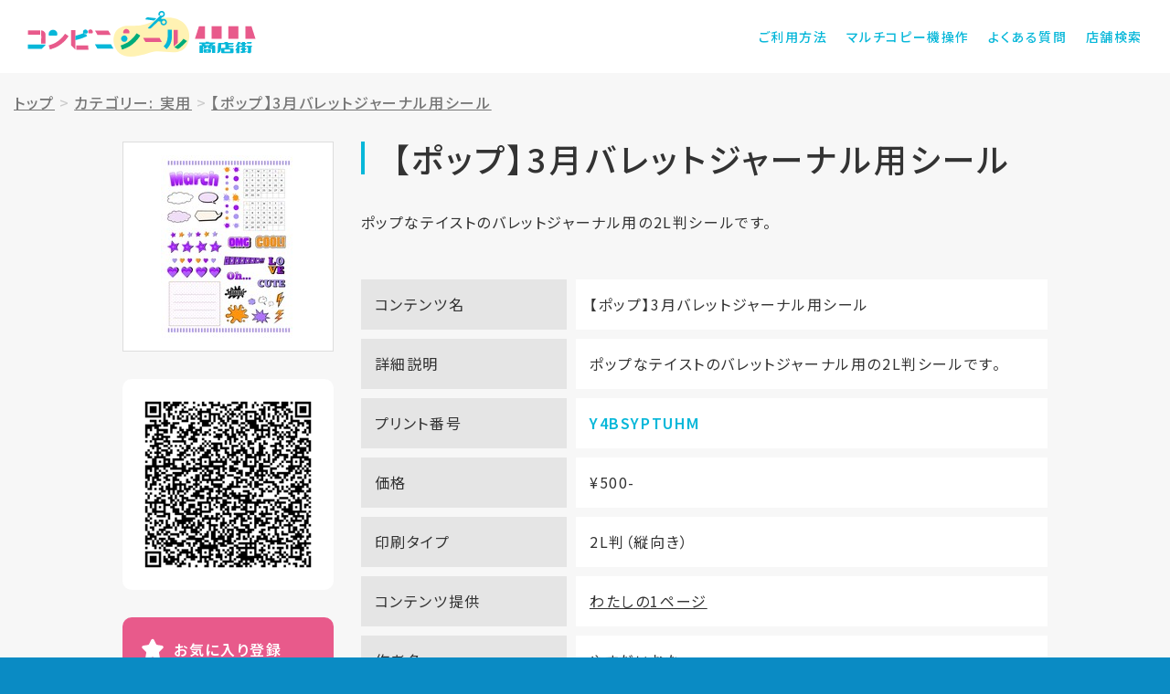

--- FILE ---
content_type: text/html; charset=UTF-8
request_url: https://shop.cvs-seal.net/detail?id=5fe166ece99245a883a22778&cid=5e888bffe99245f72931f196
body_size: 4737
content:
<!DOCTYPE html>
<html lang="ja">
<head>
<!-- Global site tag (gtag.js) - Google Analytics -->
<script async src="https://www.googletagmanager.com/gtag/js?id=UA-172952045-2"></script>
<script>
window.dataLayer = window.dataLayer || [];
function gtag(){dataLayer.push(arguments);}
gtag('js', new Date());
gtag('config', 'UA-172952045-2');
</script>
<meta charset="utf-8">

<meta http-equiv="X-UA-Compatible" content="IE=edge">
<!-- <meta name="viewport" content="width=device-width, initial-scale=1"> -->
<meta name="viewport" content="width=device-width,initial-scale=1.0,minimum-scale=1.0">
<!-- <meta name="viewport" content="width=device-width,initial-scale=1.0,minimum-scale=1.0,maximum-scale=1.0,user-scalable=no"> -->
<meta name="description" content="コンビニシール商店街">
<meta name="keywords" content="コンビニ,シール"/>
<meta name="author" content="Busica Ltd.">
<meta name="format-detection" content="telephone=no">
<title>コンビニシール商店街</title>
<!-- Bootstrap core CSS -->
<link href="/static/biziseal/shotengai_site/assets/css/bootstrap.min.css" rel="stylesheet">
<!-- IE10 viewport hack for Surface/desktop Windows 8 bug -->
<link href="/static/biziseal/shotengai_site/assets/css/ie10-viewport-bug-workaround.css" rel="stylesheet">
<!-- block-grid -->
<link href="/static/biziseal/shotengai_site/assets/css/block-grid.css" rel="stylesheet" type="text/css">
<!-- Custom styles -->
<link href="/static/biziseal/shotengai_site/assets/css/style.css?id=202012211504" rel="stylesheet">
<!-- IE10 viewport hack for Surface/desktop Windows 8 bug -->
<script src="/static/biziseal/shotengai_site/assets/js/ie10-viewport-bug-workaround.js"></script>
<!-- HTML5 shim and Respond.js for IE8 support of HTML5 elements and media queries -->
<!--[if lt IE 9]>
<script src="/static/biziseal/shotengai_site/assets/js/html5shiv.min.js"></script>
<script src="/static/biziseal/shotengai_site/assets/js/respond.min.js"></script>
<![endif]-->
<!-- Favicons -->
<link rel="apple-touch-icon" sizes="180x180" href="/static/biziseal/shotengai_site/assets/img/favicon/apple-touch-icon.png">
<link rel="icon" type="image/png" sizes="32x32" href="/static/biziseal/shotengai_site/assets/img/favicon/favicon-32x32.png">
<link rel="icon" type="image/png" sizes="16x16" href="/static/biziseal/shotengai_site/assets/img/favicon/favicon-16x16.png">
<link rel="manifest" href="/static/biziseal/shotengai_site/assets/img/favicon/site.webmanifest">
<link rel="mask-icon" href="/static/biziseal/shotengai_site/assets/img/favicon/safari-pinned-tab.svg" color="#e85a8b">
<meta name="msapplication-TileColor" content="#da532c">
<meta name="theme-color" content="#ffffff">
<!-- Loader -->
<script src="/static/biziseal/shotengai_site/assets/js/pace.min.js"></script>
</head>
<body>
<!-- Header -->
<header>
<div class="hdCmn">
<div class="container">
<div class="hdCmn_inner">
<h1><a href="/">コンビニシール商店街</a></h1>
<div class="hdBtn" id="hdBtn"><div class="hum"><span></span><span></span><span></span></div></div>
<div class="hdMenu" id="hdMenu">
<nav>
<ul>
<li class="use"><a href="/content/howto_use.html">ご利用方法</a></li>
<li class="mfp"><a href="/content/mfp.html">マルチコピー機操作</a></li>
<li class="faq"><a href="/content/q_and_a.html">よくある質問</a></li>
<li class="shop"><a href="https://networkprint.ne.jp/search_store/map.html" target="_blank">店舗検索</a></li>
</ul>
</nav>
</div>
</div>
</div>
</div>
</header>
<!-- Main -->
<main>
<!-- Article -->
<article>
<div class="sticker_detail" style="padding-top: 0px;">

<div class="container">
<!--パンくず - ここから-->
<style>
.breadcrumb > li + li:before {content: ">";}
.breadcrumb {padding:20px 15px;background-color:transparent;line-height: normal;}
</style>
<div class="row" style="width:100%;">
<ol class="breadcrumb">
<li><a href="/"> <u>トップ</u></a></li>

<li><a href="/result?cid=5e888bffe99245f72931f196"><u>カテゴリー: 実用</u></a></li>

<li><a href="#"><u>【ポップ】3月バレットジャーナル用シール</u></a></li>
</ol>
</div>
<!--パンくず - ここまで-->
<div class="row">
<div class="col-lg-10 col-lg-offset-1 col-md-12 col-md-offset-0">
<div class="row">
<div class="col-md-9 col-md-push-3 col-sm-8 col-sm-push-4 col-xs-12">
<div class="sticker_detail_title">
<h1 id="seal_content_name">【ポップ】3月バレットジャーナル用シール</h1>
<p id="seal_content_description">ポップなテイストのバレットジャーナル用の2L判シールです。</p>
</div>
<div class="sticker_detail_img forSP" onclick="showModal()">
<div class="inner">
<img class="imgGuard" src="/static/user_data/5fc743b2e992451d90f12d1c/thumbnail/thumbs_5fe166ece99245a883a22778.jpg?app_token=x8Hneh-x918thnel*e9ig" ;/>
</div>
</div>
<div class="sticker_detail_info">
<dl>
<dt>コンテンツ名</dt>
<dd id="seal_content_name2">【ポップ】3月バレットジャーナル用シール</dd>
</dl>

<dl id="show_shopstreet_content_detail_text">
<dt>詳細説明</dt>
<dd id="shopstreet_content_detail_text">ポップなテイストのバレットジャーナル用の2L判シールです。</dd>
</dl>

<dl>
<dt>プリント番号</dt>
<dd><span id="print_unique_id">Y4BSYPTUHM</span></dd>
</dl>
<dl>
<dt>価格</dt>
<dd id="price">¥500-</dd>
</dl>
<dl>
<dt>印刷タイプ</dt>
<dd id="paper_size">2L判（縦向き）</dd>
</dl>
<dl>
<dt>コンテンツ提供</dt>
<dd id="company_name"><a href="/shop?id=5fc743b2e992451d90f12d1e">わたしの1ページ</a></dd>
</dl>

<dl id="authors">
<dt>作者名</dt>
<dd>やすだいおな</dd>
</dl>


</div>
</div>
<div class="col-md-3 col-md-pull-9 col-sm-4 col-sm-pull-8 col-xs-12">
<div class="sticker_detail_img forPC" onclick="showModal()">
<div class="inner">
<img src="/static/user_data/5fc743b2e992451d90f12d1c/thumbnail/thumbs_5fe166ece99245a883a22778.jpg?app_token=x8Hneh-x918thnel*e9ig"/>
</div>
</div>
<div class="sticker_detail_fav">
<div class="fav_left">
<div class="qrcode">
<img src="/biziseal/api/gen_print_qr?pid=Y4BSYPTUHM" />
</div>
</div>
<div class="fav_right">
<p class="btn_fav">
<a id="" onclick="addMyFavorite('Y4BSYPTUHM');">お気に入り登録</a>
</p>
<!--
<div class="btn_sns">
<div class="sns_twitter">
<a href="https://twitter.com/share?ref_src=twsrc%5Etfw" class="twitter-share-button" data-size="large" data-text="【コンビニシール商店街】【ポップ】3月バレットジャーナル用シール（プリント番号: Y4BSYPTUHM）- わたしの1ページ" data-lang="ja" data-show-count="false">Tweet</a>
<script async src="https://platform.twitter.com/widgets.js" charset="utf-8"></script>
</div>
<div class="sns_line">
<div class="line-it-button" data-lang="ja" data-type="share-a" data-ver="3" data-url="https://shop.cvs-seal.net/detail?id=5fe166ece99245a883a22778" data-color="default" data-size="small" data-count="false" style="display: none;"></div>
<script src="https://d.line-scdn.net/r/web/social-plugin/js/thirdparty/loader.min.js" async="async" defer="defer"></script>
</div>
</div>
-->
<ul class="btn_sns">
<li>
<a href="https://twitter.com/share?url=https://shop.cvs-seal.net/detail?id=5fe166ece99245a883a22778&text=わたしの1ページ-（プリント番号: Y4BSYPTUHM）" rel="nofollow" target="_blank"><img src="/static/biziseal/shotengai_site/assets/img/btn_share_twitter.svg" alt="ツイート"></a>
</li>
<li>
<a class="btn-line" href="http://line.me/R/msg/text/?わたしの1ページ-（プリント番号: Y4BSYPTUHM） https://shop.cvs-seal.net/detail?id=5fe166ece99245a883a22778" target="_blank" rel="nofollow"><img src="/static/biziseal/shotengai_site/assets/img/btn_share_line.svg" alt="LINEで送る￥"></a>
</li>
</ul>
</div>
</div>
</div>
</div>
<nav class="sticker_detail_nav">
<div class="row">
<div class="col-sm-6">
<p><a href="/content/mfp.html">プリントアウト方法を知りたい</a></p>
</div>
<div class="col-sm-6">
<p><a href="https://networkprint.ne.jp/search_store/map.html" target="_blank">サービス提供店舗を知りたい</a></p>
</div>
</div>
</nav>
</div>
</div>
</div>

</div>
<section class="fav_sticker">
<div class="container">
<h1>お気に入りリスト</h1>
<div class="fav_sticker_list">

<h3 style="line-height: 2.0rem;font-size: 1.5rem;">お気に入りの登録はありません</h3>

</div>
</div>
</section>
</article>
</main>
<!-- Footer -->
<footer>
<div class="ftCmn">
<section class="ftCmn_shop">
<div class="container">
<h1>サービス提供店舗</h1>
<div class="row">
<div class="col-lg-8 col-lg-offset-2 col-md-10 col-md-offset-1">
<ul class="block-grid-md-1 block-grid-sm-1 block-grid-xs-1" onclick="location.href='https://networkprint.ne.jp/search_store/map.html';">
<li class="block-grid-item"><img src="/static/biziseal/shotengai_site/assets/img/logo_convini_lawson.svg" alt="ローソン"></li>
<li class="block-grid-item" style="margin-top: 45px;"><img src="/static/biziseal/shotengai_site/assets/img/logo_convini_familymart.svg" alt="ファミリーマート"></li>
</ul>
</div>
</div>
<p>※コンテンツプリントサービス対応マルチコピー機設置店でのみご利用可能です。<br/>※一部店舗では本サービスの利用ができません。</p>
</div>
</section>
<div class="ftCmn_menu">
<div class="container">
<nav>
<div class="ftCmn_menu_grv">
<ul>
<li><a href="">マルチコピー機操作</a></li>
<li><a href="https://networkprint.ne.jp/search_store/map.html" target="_blank">店舗検索</a></li>
<li><a href="/content/terms.html">ご利用規約</a></li>
<li><a href="/content/privacy.html">プライバシーポリシー</a></li>
<li><a href="https://www.busica.co.jp/" target="_blank">運営会社</a></li>
</ul>
</div>
<div class="ftCmn_menu_sns">
<ul>
<li><a href="https://www.facebook.com/bizicard/" target="_blank"><img src="/static/biziseal/shotengai_site/assets/img/icon_sns_fb.svg" alt="facebook"></a></li>
<li><a href="https://twitter.com/BiziCard" target="_blank"><img src="/static/biziseal/shotengai_site/assets/img/icon_sns_tw.svg" alt="twitter"></a></li>
<li><a href="https://www.instagram.com/bizicard/" target="_blank"><img src="/static/biziseal/shotengai_site/assets/img/icon_sns_insta.svg" alt="Instagram"></a></li>
</ul>
</div>
</nav>
</div>
</div>
<p class="copy">&copy;&ensp;2020 Busica Ltd. All Rights Reserved.</p>
</div>
</footer>
<!-- モーダル・ダイアログ -->
<div class="modal fade" id="contentmodal" tabindex="-1">
<div class="modal-dialog">
<div class="modal-content">
<div class="modal-header">
<button type="button" class="close" data-dismiss="modal"><span>×</span></button>
<h4 class="modal-title">【ポップ】3月バレットジャーナル用シール</h4>
</div>
<div class="modal-body">
<img class="imgGuard" src="https://www.bizicard.net/biziseal/api/sp/image?id=5fe166ece99245a883a22778&amp;stype=seal&amp;type=SHEET___&amp;at=x8Hneh-x918thnel*e9ig">
</div>
<div class="modal-footer">
<button type="button" class="btn btn-default" data-dismiss="modal">閉じる</button>
</div>
</div>
</div>
</div>
<!-- jquery -->
<script src="/static/biziseal/shotengai_site/assets/js/jquery-3.3.1.min.js"></script>
<script src="/static/biziseal/shotengai_site/assets/js/bootstrap.min.js"></script>
<!-- LazyLoad -->
<script src="/static/biziseal/shotengai_site/assets/js/jquery.lazyload.min.js"></script>
<script src="/static/biziseal/shotengai_site/assets/js/swiper.min.js"></script>
<!-- Settings -->
<script src="/static/biziseal/shotengai_site/assets/js/settings.js"></script>
</body>
<script type="text/javascript">
/*
* 画像保存禁止
* @return none
*/
function imgGuard(name){
//PCの右クリックによる画像保存禁止処理
$(name).on('contextmenu',function(e){
return false;
});
$(name).on('mousedown mouseup',function(e){
return false;
});
//スマホ長押しによる画像保存禁止処理
$(name).css({
'pointer-events':'none',//iphone対応するための記述
'-webkit-touch-callout':'none',
'-webkit-user-select':'none',
'-moz-touch-callout':'none',
'-moz-user-select':'none',
'touch-callout':'none',
'user-select':'none'
});
}
//DOMがよみこまれた段階で実装
$(function(){
imgGuard('.imgGuard');
});
function addMyFavorite(print_unique_id){
var json = '{"print_unique_id":"'+print_unique_id+'"}';
$.ajax({
type:"POST",
dataType:"JSON",
data:json,
url:"/biziseal/api/shotengai/add_my_favorite"
}).done(function(response){
if(response.status=='ok'){
alert('お気に入りリストに追加しました。');
location.reload();
}else if(response.status=='already_exist'){
alert('すでにお気に入りに登録されています。');
return false;
}else if(response.status=='over_limit'){
alert('お気に入りには100件まで登録可能です。');
return false;
}
}).fail(function(response){
});
}
function deleteFav(print_unique_id){
var json = '{"print_unique_id":"'+print_unique_id+'"}';
$.ajax({
type:"POST",
dataType:"JSON",
data:json,
url:"/biziseal/api/shotengai/delete_my_favorite"
}).done(function(response){
if(response.status=='ok'){
alert('お気に入りリストから削除しました。');
location.reload();
}
}).fail(function(response){
});
}
function showModal(){
console.log('showModal');
$('#contentmodal').modal('show');
}
</script>
</html>


--- FILE ---
content_type: image/svg+xml
request_url: https://shop.cvs-seal.net/static/biziseal/shotengai_site/assets/img/icon_sns_tw.svg
body_size: 902
content:
<?xml version="1.0" encoding="utf-8"?>
<!-- Generator: Adobe Illustrator 23.0.3, SVG Export Plug-In . SVG Version: 6.00 Build 0)  -->
<svg version="1.1" id="レイヤー_1" xmlns="http://www.w3.org/2000/svg" xmlns:xlink="http://www.w3.org/1999/xlink" x="0px"
	 y="0px" viewBox="0 0 22 22" style="enable-background:new 0 0 22 22;" xml:space="preserve">
<style type="text/css">
	.st0{fill:#FFFFFF;}
</style>
<path class="st0" d="M19.6,6.6c0,0.2,0,0.4,0,0.6c0,5.9-4.5,12.6-12.6,12.6c-2.5,0-4.9-0.7-6.8-2c0.3,0,0.7,0.1,1,0.1
	c2,0,4-0.7,5.5-1.9c-1.9,0-3.6-1.3-4.2-3.1C2.8,13,3,13,3.3,13c0.4,0,0.8-0.1,1.1-0.2c-2-0.4-3.6-2.2-3.6-4.4c0,0,0,0,0-0.1
	c0.6,0.3,1.3,0.5,2,0.5C1.7,8.1,1,6.7,1,5.2C1,4.4,1.2,3.7,1.6,3c2.2,2.6,5.5,4.5,9.2,4.7c-0.1-0.3-0.1-0.7-0.1-1
	c0-2.4,2-4.5,4.5-4.5c1.3,0,2.4,0.5,3.3,1.4c1-0.2,1.9-0.6,2.8-1.1c-0.3,1-1,1.9-1.9,2.4c0.9-0.1,1.7-0.3,2.5-0.7
	C21.2,5.2,20.5,6,19.6,6.6z"/>
</svg>


--- FILE ---
content_type: image/svg+xml
request_url: https://shop.cvs-seal.net/static/biziseal/shotengai_site/assets/img/icon_sns_fb.svg
body_size: 798
content:
<?xml version="1.0" encoding="utf-8"?>
<!-- Generator: Adobe Illustrator 22.1.0, SVG Export Plug-In . SVG Version: 6.00 Build 0)  -->
<!DOCTYPE svg PUBLIC "-//W3C//DTD SVG 1.1//EN" "http://www.w3.org/Graphics/SVG/1.1/DTD/svg11.dtd">
<svg version="1.1" id="レイヤー_1" xmlns="http://www.w3.org/2000/svg" xmlns:xlink="http://www.w3.org/1999/xlink" x="0px"
	 y="0px" viewBox="0 0 22 22" width="22" height="22" style="enable-background:new 0 0 22 22;" xml:space="preserve">
<style type="text/css">
	.st0{fill:#FFFFFF;}
</style>
<path class="st0" d="M20.8,0H1.2C0.5,0,0,0.5,0,1.2v19.6C0,21.5,0.5,22,1.2,22h10.5v-8.5H8.9v-3.3h2.9V7.7c0-2.8,1.7-4.4,4.3-4.4
	c1.2,0,2.3,0.1,2.6,0.1v3l-1.8,0c-1.4,0-1.6,0.7-1.6,1.6v2.1h3.3L18,13.5h-2.9V22h5.6c0.7,0,1.2-0.5,1.2-1.2V1.2
	C22,0.5,21.5,0,20.8,0z"/>
</svg>
